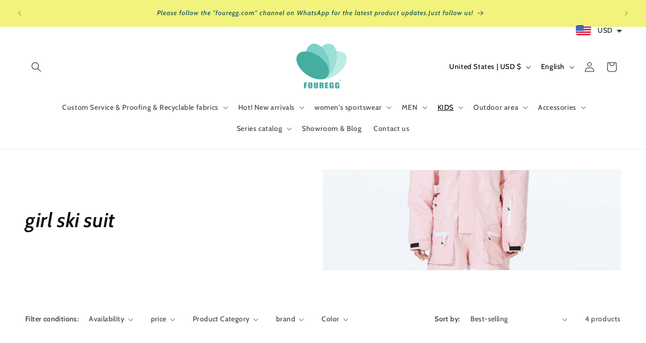

--- FILE ---
content_type: text/css
request_url: https://www.fouregg.com/cdn/shop/t/32/assets/section-footer.css?v=60318643098753476351765359345
body_size: 599
content:
.footer{border-top:.1rem solid rgba(var(--color-foreground),.08)}.footer:not(.color-scheme-1){border-top:none}.footer__content-top{padding-bottom:5rem;display:block}@media screen and (max-width: 749px){.footer .grid{display:block}.footer-block.grid__item{padding:0;margin:4rem 0;width:100%}.footer-block.grid__item:first-child{margin-top:0}.footer__content-top{padding-bottom:3rem;padding-left:calc(4rem / var(--font-body-scale));padding-right:calc(4rem / var(--font-body-scale))}}@media screen and (min-width: 750px){.footer__content-top .grid{row-gap:6rem;margin-bottom:0}}.footer__content-bottom{border-top:solid .1rem rgba(var(--color-foreground),.08);padding-top:3rem}.footer__content-bottom:only-child{border-top:0}.footer__content-bottom-wrapper{display:flex;width:100%}@media screen and (max-width: 749px){.footer__content-bottom{flex-wrap:wrap;padding-top:0;padding-left:0;padding-right:0;row-gap:1.5rem}.footer__content-bottom-wrapper{flex-wrap:wrap;row-gap:1.5rem;justify-content:center}.footer__content-bottom.scroll-trigger.animate--slide-in{animation:none;opacity:1;transform:inherit}}.footer__localization:empty+.footer__column--info{align-items:center}@media screen and (max-width: 749px){.footer__localization:empty+.footer__column{padding-top:1.5rem}}.footer__column{width:100%;align-items:flex-end}.footer__column--info{display:flex;flex-direction:column;justify-content:center;align-items:center;padding-left:2rem;padding-right:2rem}@media screen and (min-width: 750px){.footer__column--info{padding-left:0;padding-right:0;align-items:flex-end}}.footer-block:only-child:last-child{text-align:center;max-width:76rem;margin:0 auto}@media screen and (min-width: 750px){.footer-block{display:block;margin-top:0}}.footer-block:empty{display:none}.footer-block--newsletter{display:flex;align-items:flex-end;margin-top:3rem;gap:1rem}.footer-block--newsletter:only-child{margin-top:0}@media screen and (max-width: 749px){.footer-block.footer-block--menu:only-child{text-align:left}}@media screen and (min-width: 750px){.footer-block--newsletter{flex-wrap:nowrap;justify-content:center}}.footer-block__heading{margin-bottom:2rem;margin-top:0;font-size:calc(var(--font-heading-scale) * 1.6rem)}@media screen and (min-width: 990px){.footer-block__heading{font-size:calc(var(--font-heading-scale) * 1.8rem)}}.footer__list-social:empty,.footer-block--newsletter:empty{display:none}.footer__follow-on-shop{display:flex;text-align:center}.footer__list-social.list-social:only-child{justify-content:center}.footer-block__newsletter{text-align:center;flex-grow:1}.newsletter-form__field-wrapper{max-width:36rem}@media screen and (min-width: 750px){.footer-block__newsletter:not(:only-child){text-align:left;margin-right:auto}.footer-block__newsletter:not(:only-child) .footer__newsletter{justify-content:flex-start;margin:0}.footer-block__newsletter:not(:only-child) .newsletter-form__message--success{left:auto}.footer__follow-on-shop{margin-bottom:.4rem}.footer__follow-on-shop:first-child:not(:last-child){justify-content:flex-start;margin-right:auto;text-align:left}.footer__follow-on-shop:not(:first-child):not(:last-child){justify-content:flex-end;text-align:right}}@media screen and (max-width: 749px){.footer-block--newsletter{display:flex;flex-direction:column;flex:1 1 100%;align-items:center;gap:3rem}.footer__list-social.list-social,.footer__follow-on-shop,.footer-block__newsletter{display:flex;justify-content:center}.footer-block__newsletter{flex-direction:column}}@media screen and (min-width: 750px){.footer-block__newsletter+.footer__list-social{margin-top:0}}.footer__localization{display:flex;flex-direction:row;justify-content:center;align-content:center;flex-wrap:wrap;padding:1rem 1rem 0}.footer__localization:empty{display:none}.footer__localization h2{margin:1rem 1rem .5rem;color:rgba(var(--color-foreground),.75)}@media screen and (min-width: 750px){.footer__localization{padding:.4rem 0;justify-content:flex-start}.footer__localization h2{margin:1rem 0 0}}@media screen and (min-width: 750px){.footer__payment{margin-top:1.5rem}}.footer__content-bottom-wrapper--center{justify-content:center}.footer__copyright{text-align:center;margin-top:1.5rem}@media screen and (min-width: 750px){.footer__content-bottom-wrapper:not(.footer__content-bottom-wrapper--center) .footer__copyright{text-align:right}}@keyframes appear-down{0%{opacity:0;margin-top:-1rem}to{opacity:1;margin-top:0}}.footer-block__details-content{margin-bottom:4rem}@media screen and (min-width: 750px){.footer-block__details-content{margin-bottom:0}.footer-block__details-content>p,.footer-block__details-content>li{padding:0}.footer-block:only-child li{display:inline}.footer-block__details-content>li:not(:last-child){margin-right:1.5rem}}.footer-block__details-content .list-menu__item--link,.copyright__content a{color:rgba(var(--color-foreground),.75)}.footer-block__details-content .list-menu__item--active{transition:text-decoration-thickness var(--duration-short) ease;color:rgb(var(--color-foreground))}@media screen and (min-width: 750px){.footer-block__details-content .list-menu__item--link:hover,.copyright__content a:hover{color:rgb(var(--color-foreground));text-decoration:underline;text-underline-offset:.3rem}.footer-block__details-content .list-menu__item--active:hover{text-decoration-thickness:.2rem}}@media screen and (max-width: 989px){.footer-block__details-content .list-menu__item--link{padding-top:1rem;padding-bottom:1rem}}@media screen and (min-width: 750px){.footer-block__details-content .list-menu__item--link{display:inline-block;font-size:1.4rem}.footer-block__details-content>:first-child .list-menu__item--link{padding-top:0}}.footer-block-image{display:flex}.footer-block-image.left{justify-content:flex-start}.footer-block-image.center{justify-content:center}.footer-block-image.right{justify-content:flex-end}@media screen and (max-width: 749px){.footer-block-image,.footer-block-image.left,.footer-block-image.center,.footer-block-image.right{justify-content:center}}.footer-block__image-wrapper{margin-bottom:2rem;overflow:hidden!important}.footer-block__image-wrapper img{display:block;height:auto;max-width:100%}.footer-block__brand-info{text-align:left}.footer-block:only-child .footer-block__brand-info{text-align:center}.footer-block:only-child>.footer-block__brand-info>.footer-block__image-wrapper{margin-left:auto;margin-right:auto}.footer-block-image>img,.footer-block__brand-info>img{height:auto}.footer-block:only-child .footer-block__brand-info .footer__list-social.list-social{justify-content:center}.footer-block__brand-info .footer__list-social.list-social{justify-content:flex-start}.footer-block__details-content .placeholder-svg{max-width:20rem}.copyright__content{font-size:1.1rem}.copyright__content a{color:currentColor;text-decoration:none}.policies{display:inline}.policies li{display:inline-flex;justify-content:center;align-items:center}.policies li:before{content:"\b7";padding:0 .8rem}.policies li a{padding:.6rem 0;display:block}@media screen and (min-width: 750px){.policies li a{padding:0}}@keyframes animateLocalization{0%{opacity:0;transform:translateY(0)}to{opacity:1;transform:translateY(-1rem)}}@supports not (inset: 10px){@media screen and (max-width: 749px){.footer .grid{margin-left:0}}@media screen and (min-width: 750px){.footer__content-top .grid{margin-left:-3rem}.footer__content-top .grid__item{padding-left:3rem}}}
/*# sourceMappingURL=/cdn/shop/t/32/assets/section-footer.css.map?v=60318643098753476351765359345 */
